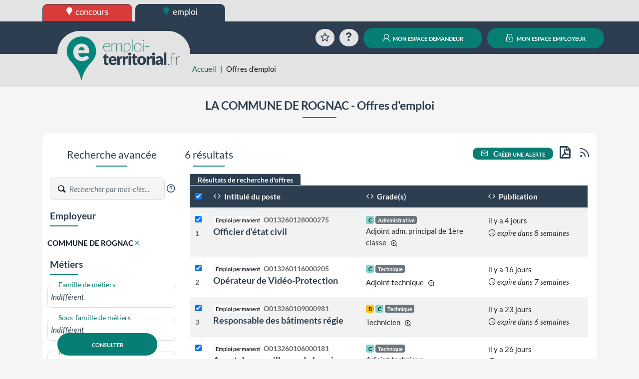

--- FILE ---
content_type: text/javascript
request_url: https://www.emploi-territorial.fr/TSPD/?type=18
body_size: 3328
content:
window.YXH=!!window.YXH;try{(function(){(function Sz(){var z=!1;function s(z){for(var s=0;z--;)s+=I(document.documentElement,null);return s}function I(z,s){var l="vi";s=s||new J;return zL(z,function(z){z.setAttribute("data-"+l,s.z0());return I(z,s)},null)}function J(){this.Jz=1;this.OO=0;this.LJ=this.Jz;this.jL=null;this.z0=function(){this.jL=this.OO+this.LJ;if(!isFinite(this.jL))return this.reset(),this.z0();this.OO=this.LJ;this.LJ=this.jL;this.jL=null;return this.LJ};this.reset=function(){this.Jz++;this.OO=0;this.LJ=this.Jz}}var l=!1;
function LL(z,s){var I=document.createElement(z);s=s||document.body;s.appendChild(I);I&&I.style&&(I.style.display="none")}function oL(s,I){I=I||s;var J="|";function LL(z){z=z.split(J);var s=[];for(var I=0;I<z.length;++I){var l="",oL=z[I].split(",");for(var zL=0;zL<oL.length;++zL)l+=oL[zL][zL];s.push(l)}return s}var oL=0,zL="datalist,details,embed,figure,hrimg,strong,article,formaddress|audio,blockquote,area,source,input|canvas,form,link,tbase,option,details,article";zL.split(J);zL=LL(zL);zL=new RegExp(zL.join(J),
"g");while(zL.exec(s))zL=new RegExp((""+new Date)[8],"g"),z&&(l=!0),++oL;return I(oL&&1)}function zL(z,s,I){(I=I||l)&&LL("div",z);z=z.children;var J=0;for(var oL in z){I=z[oL];try{I instanceof HTMLElement&&(s(I),++J)}catch(zL){}}return J}oL(Sz,s)})();var OL=74;
try{var ZL,SL,iL=O(746)?0:1,JL=O(752)?0:1,iz=O(606)?0:1,jz=O(71)?1:0,Jz=O(115)?1:0;for(var Lo=(O(497),0);Lo<SL;++Lo)iL+=O(534)?1:2,JL+=(O(564),2),iz+=O(695)?1:2,jz+=O(503)?1:2,Jz+=O(777)?1:3;ZL=iL+JL+iz+jz+Jz;window.lJ===ZL&&(window.lJ=++ZL)}catch(zo){window.lJ=ZL}var Zo=!0;function Io(L){var z=55;!L||document[S(z,173,160,170,160,153,160,163,160,171,176,138,171,152,171,156)]&&document[S(z,173,160,170,160,153,160,163,160,171,176,138,171,152,171,156)]!==_(68616527611,z)||(Zo=!1);return Zo}
function _(L,z){L+=z;return L.toString(36)}function jo(){}Io(window[jo[_(1086780,OL)]]===jo);Io(typeof ie9rgb4!==_(1242178186125,OL));Io(RegExp("\x3c")[Z(OL,190,175,189,190)](function(){return"\x3c"})&!RegExp(_(42815,OL))[_(1372131,OL)](function(){return"'x3'+'d';"}));
var Jo=window[Z(OL,171,190,190,171,173,178,143,192,175,184,190)]||RegExp(Z(OL,183,185,172,179,198,171,184,174,188,185,179,174),_(-56,OL))[S(OL,190,175,189,190)](window["\x6e\x61vi\x67a\x74\x6f\x72"]["\x75\x73e\x72A\x67\x65\x6et"]),LO=+new Date+(O(683)?628696:6E5),oO,zO,ZO,SO=window[S(OL,189,175,190,158,179,183,175,185,191,190)],IO=Jo?O(895)?27951:3E4:O(539)?7996:6E3;
document[Z(OL,171,174,174,143,192,175,184,190,150,179,189,190,175,184,175,188)]&&document[S(OL,171,174,174,143,192,175,184,190,150,179,189,190,175,184,175,188)](S(OL,192,179,189,179,172,179,182,179,190,195,173,178,171,184,177,175),function(L){var z=32;document[Z(z,150,137,147,137,130,137,140,137,148,153,115,148,129,148,133)]&&(document[S(z,150,137,147,137,130,137,140,137,148,153,115,148,129,148,133)]===_(1058781951,z)&&L[S(z,137,147,116,146,149,147,148,133,132)]?ZO=!0:document[Z(z,150,137,147,137,
130,137,140,137,148,153,115,148,129,148,133)]===Z(z,150,137,147,137,130,140,133)&&(oO=+new Date,ZO=!1,jO()))});function jO(){if(!document[Z(35,148,152,136,149,156,118,136,143,136,134,151,146,149)])return!0;var L=+new Date;if(L>LO&&(O(850)?516983:6E5)>L-oO)return Io(!1);var z=Io(zO&&!ZO&&oO+IO<L);oO=L;zO||(zO=!0,SO(function(){zO=!1},O(706)?0:1));return z}jO();var lO=[O(505)?20441057:17795081,O(788)?2147483647:27611931586,O(724)?862172418:1558153217];
function oz(L){var z=96;L=typeof L===_(1743045580,z)?L:L[Z(z,212,207,179,212,210,201,206,199)](O(930)?29:36);var s=window[L];if(!s||!s[S(z,212,207,179,212,210,201,206,199)])return;var I=""+s;window[L]=function(L,z){zO=!1;return s(L,z)};window[L][Z(z,212,207,179,212,210,201,206,199)]=function(){return I}}for(var Oz=(O(282),0);Oz<lO[Z(OL,182,175,184,177,190,178)];++Oz)oz(lO[Oz]);Io(!1!==window[S(OL,163,162,146)]);
(function(){var L=72;(function(){if(!window[_(1698633989519,L)]){var z=RegExp(Z(L,141,172,175,173))[_(696396,L)](window[_(65737765534851,L)][S(L,189,187,173,186,137,175,173,182,188)]);if(z)return z[O(867)?0:1];if(!document[_(13665,L)])return void(O(996),0);if(!document[Z(L,171,183,181,184,169,188,149,183,172,173)])return O(908)?6:5}})();try{var z=function(z,s){function I(){(function(z){if(z&&(Z(L,172,183,171,189,181,173,182,188,149,183,172,173),function(){}(""),typeof document[Z(L,172,183,171,189,
181,173,182,188,149,183,172,173)]===_(1442151675,L)&&!window[Z(L,137,171,188,177,190,173,160,151,170,178,173,171,188)]&&Z(L,137,171,188,177,190,173,160,151,170,178,173,171,188)in window))return O(327)?14:11})(!typeof String===S(L,174,189,182,171,188,177,183,182));try{if(!oL){var zL=z[_(0xf989834171,L)];if(zL[_(544750,L)]){var jL=zL[S(L,186,173,169,172,193,155,188,169,188,173)];if(jL==S(L,177,182,188,173,186,169,171,188,177,190,173)||jL==_(993985990394,L)){oL=Zo;zL[Z(L,186,173,181,183,190,173,141,
190,173,182,188,148,177,187,188,173,182,173,186)]?(zL[S(L,186,173,181,183,190,173,141,190,173,182,188,148,177,187,188,173,182,173,186)](S(L,140,151,149,139,183,182,188,173,182,188,148,183,169,172,173,172),I,!1),z[S(L,186,173,181,183,190,173,141,190,173,182,188,148,177,187,188,173,182,173,186)](_(1011181,L),I,!1)):zL[Z(L,172,173,188,169,171,176,141,190,173,182,188)]&&(zL[S(L,172,173,188,169,171,176,141,190,173,182,188)](Z(L,183,182,186,173,169,172,193,187,188,169,188,173,171,176,169,182,175,173),I),
z[Z(L,172,173,188,169,171,176,141,190,173,182,188)](_(1490830573,L),I));s();return}}zL[S(L,172,183,171,189,181,173,182,188,141,180,173,181,173,182,188)]&&(zL[Z(L,172,183,171,189,181,173,182,188,141,180,173,181,173,182,188)][S(L,172,183,155,171,186,183,180,180)]&&z[_(1325211,L)]==z[_(1529729201,L)])&&setTimeout(I,O(932)?5:10)}}catch(lL){}}var oL=!1;I();if(!oL){var zL=z[_(0xf989834171,L)];zL[S(L,169,172,172,141,190,173,182,188,148,177,187,188,173,182,173,186)]?(zL[S(L,169,172,172,141,190,173,182,188,
148,177,187,188,173,182,173,186)](Z(L,140,151,149,139,183,182,188,173,182,188,148,183,169,172,173,172),I,!1),z[S(L,169,172,172,141,190,173,182,188,148,177,187,188,173,182,173,186)](_(1011181,L),I,!1)):zL[Z(L,169,188,188,169,171,176,141,190,173,182,188)]&&(zL[Z(L,169,188,188,169,171,176,141,190,173,182,188)](S(L,183,182,186,173,169,172,193,187,188,169,188,173,171,176,169,182,175,173),I),z[Z(L,169,188,188,169,171,176,141,190,173,182,188)](_(1490830573,L),I))}},s=function(){var z=document[S(L,171,186,
173,169,188,173,141,180,173,181,173,182,188)](_(1114858814,L));z[_(48427034,L)][_(54605357,L)]=S(L,120,184,192);z[Z(L,187,188,193,180,173)][_(1052300729,L)]=S(L,120,184,192);z[_(48427034,L)][_(0xb5fa1ab2dd04e,L)]=_(1058781911,L);z[_(48427034,L)][_(29434784722,L)]=S(L,182,183,182,173);z[_(2013071541647,L)]=_(809320630010,L);z[_(1086782,L)]=S(L,156,155,167,145,182,178,173,171,188,177,183,182);document[Z(L,170,183,172,193)][Z(L,169,184,184,173,182,172,139,176,177,180,172)](z);return z};z(window,function(){(function(){if(!window[_(1698633989519,
L)]){var z=navigator[S(L,169,184,184,150,169,181,173)];return z===S(L,149,177,171,186,183,187,183,174,188,104,145,182,188,173,186,182,173,188,104,141,192,184,180,183,186,173,186)?!0:z===S(L,150,173,188,187,171,169,184,173)&&RegExp(Z(L,156,186,177,172,173,182,188))[_(1372133,L)](navigator[Z(L,189,187,173,186,137,175,173,182,188)])}})();try{var I=s();z(I[Z(L,171,183,182,188,173,182,188,159,177,182,172,183,191)],function(){try{runLoader(I)}catch(L){}})}catch(l){}})}catch(I){}runLoader=function(z){(function(z){if(z){var s=
s||{};z={_:function(){}};s[Z(L,174,184,181,167,169,180,173,186,188,167,188,193,184,173)]=O(760)?3:5;s[S(L,174,184,181,167,169,180,173,186,188,167,171,183,181,184,183,182,173,182,188)]=O(979)?6:5;s[S(L,174,184,181,167,169,180,173,186,188,167,172,173,188,169,177,180,187)]=Z(L,173,186,186,183,186,131,104,169,170,183,186,188);z._(s,_(24810147,L),(O(44),0))}})(!typeof String===_(1242178186127,L));window[Z(L,169,188,188,169,171,176,141,190,173,182,188)]&&(window.O_i=window[S(L,169,188,188,169,171,176,141,
190,173,182,188)],window[Z(L,169,188,188,169,171,176,141,190,173,182,188)]=function(z,s){(function(){if(!window[_(1698633989519,L)]){var z=RegExp(Z(L,141,172,175,173))[_(696396,L)](window[_(65737765534851,L)][S(L,189,187,173,186,137,175,173,182,188)]);if(z)return z[O(147)?1:0];if(!document[_(13665,L)])return void(O(392),0);if(!document[S(L,171,183,181,184,169,188,149,183,172,173)])return O(19)?5:6}})();z==_(1490830573,L)?window.Zii=s:window.O_i(z,s)});var s=window[S(L,180,183,169,172,173,186,139,
183,182,174,177,175)];z[_(37200,L)]?z[_(37200,L)]=s:null!==z[S(L,171,183,182,188,173,182,188,159,177,182,172,183,191)]&&null!==z[Z(L,171,183,182,188,173,182,188,159,177,182,172,183,191)][Z(L,180,183,171,169,188,177,183,182)]?z[S(L,171,183,182,188,173,182,188,159,177,182,172,183,191)][Z(L,180,183,171,169,188,177,183,182)]=s:z[S(L,187,173,188,137,188,188,186,177,170,189,188,173)](_(37200,L),s)}})();
function Zz(L){var z=+new Date,s;!document[Z(21,134,138,122,135,142,104,122,129,122,120,137,132,135,86,129,129)]||z>LO&&(O(840)?580519:6E5)>z-oO?s=Io(!1):(s=Io(zO&&!ZO&&oO+IO<z),oO=z,zO||(zO=!0,SO(function(){zO=!1},O(283)?0:1)));return!(arguments[L]^s)}function Z(L){var z=arguments.length,s=[];for(var I=1;I<z;++I)s.push(arguments[I]-L);return String.fromCharCode.apply(String,s)}function O(L){return 212>L}
function S(L){var z=arguments.length,s=[],I=1;while(I<z)s[I-1]=arguments[I++]-L;return String.fromCharCode.apply(String,s)}(function _z(z){return z?0:_z(z)*_z(z)})(!0);})();}catch(x){}finally{ie9rgb4=void(0);};function ie9rgb4(a,b){return a>>b>>0};
